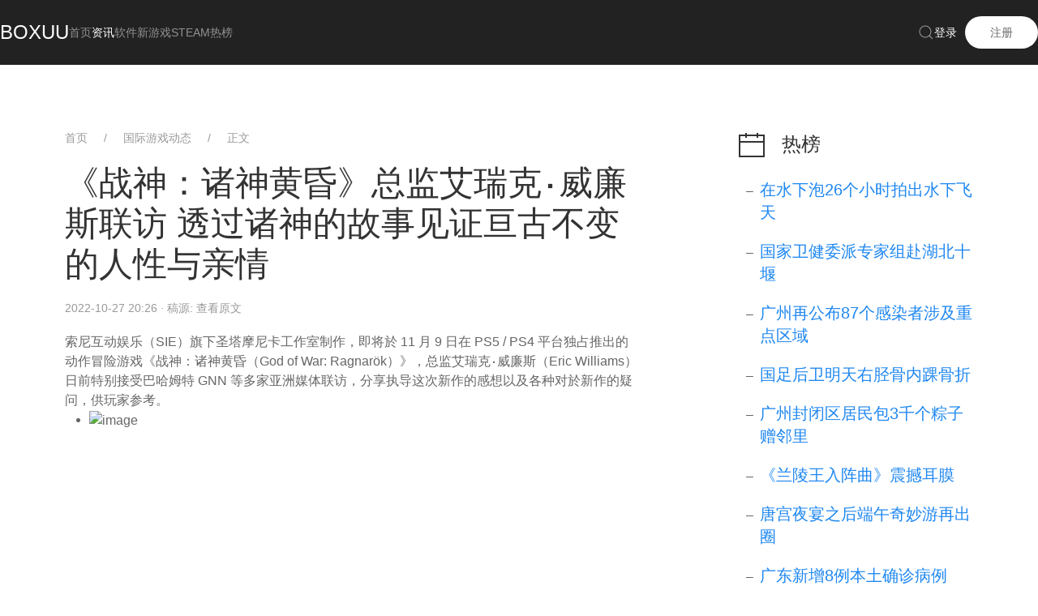

--- FILE ---
content_type: text/html; charset=utf-8
request_url: https://news.boxuu.com/c/373247.html
body_size: 10342
content:
<!DOCTYPE html>
<html lang="zh-CN">
	<head>
		<meta charset="utf-8" />
		<meta http-equiv="X-UA-Compatible" content="IE=edge" />
		<meta name="viewport" content="width=device-width, initial-scale=1.0" />
		<title>《战神：诸神黄昏》总监艾瑞克‧威廉斯联访 透过诸神的故事见证亘古不变的人性与亲情 - 盒子游戏</title>
		<meta name="keywords" content=",冒险,动作" />
		<meta name="description" content="" />
			<link href="https://cdn.bootcdn.net/ajax/libs/uikit/3.23.12/css/uikit.min.css" type="text/css" rel="stylesheet" />
		<link href="https://i1.yomuzu.com/assets/css/main.min.css" rel="stylesheet" />
		<script src="https://cdn.bootcdn.net/ajax/libs/uikit/3.23.12/js/uikit.min.js"></script>
		<script src="https://cdn.bootcdn.net/ajax/libs/uikit/3.23.12/js/uikit-icons.min.js"></script>
	</head>
	<body>
				<!-- MOBI Nav -->
		<div uk-sticky="show-on-up: true; animation: uk-animation-slide-top; sel-target: .uk-navbar-container; cls-active: uk-navbar-sticky; cls-inactive: uk-navbar-transparent;">
			<nav class="uk-navbar uk-navbar-container uk-margin uk-hidden@m">
				<div class="uk-navbar-left">
					<a class="uk-navbar-item uk-logo" href="https://www.boxuu.com/">BOXUU</a>
				</div>
				<div class="uk-navbar-right">
					<a class="uk-navbar-toggle" uk-navbar-toggle-icon href="#m-nav" uk-toggle></a>
				</div>
			</nav>
		</div>


		<!-- PC Nav -->
		<div class="uk-margin-medium-bottom" uk-sticky="show-on-up: true; animation: uk-animation-slide-top; sel-target: .uk-navbar-container; cls-active: uk-navbar-sticky; cls-inactive: uk-navbar-transparent;">
			<nav class="uk-visible@m uk-background-secondary uk-light" uk-navbar>
				<div class="uk-navbar-left">
					<a class="uk-navbar-item uk-logo" href="/">BOXUU</a>
					<ul class="uk-navbar-nav">
						<li ><a href="https://www.boxuu.com/">首页</a></li>
						<li class="uk-active"><a href="https://news.boxuu.com">资讯</a></li>
							<li ><a href="https://www.boxuu.com/x/soft/">软件</a></li>
							<li ><a href="https://www.boxuu.com/x/game/">新游戏</a></li>
							<li ><a href="https://www.boxuu.com/x/steam/">Steam</a></li>
							
							<li ><a href="https://news.boxuu.com/rank/">热榜</a></li>
					</ul>
				</div>

				<div class="uk-navbar-right">
					<div>
						<a class="uk-navbar-toggle" href="#" uk-search-icon></a>
						<div class="uk-drop" uk-drop="mode: click; pos: left-center; offset: 0">
							<div class="uk-grid-small uk-flex-middle" uk-grid>
								<div class="uk-width-expand">
									<form class="uk-search uk-search-navbar uk-width-1-1">
										<input class="uk-search-input" type="search" placeholder="Search..." autofocus>
									</form>
								</div>
								<div class="uk-width-auto">
									<a class="uk-navbar-dropdown-close" href="#" uk-close></a>
								</div>
							</div>
						</div>
					</div>
					<div class="uk-navbar-item uk-visible@l">
						<button class="uk-button uk-button-text">登录</button>
						<a class="uk-button uk-button-primary uk-margin-small-left uk-border-pill" href="">注册</a>
					</div>
				</div>
			</nav>
		</div>
		<div class="uk-container">
			<!-- HOT -->
			<div uk-grid>
				<div class="uk-width-1-1 uk-width-2-3@s">
					<div class="uk-width-1-1 whiteWrapper uk-padding">
						<ul class="uk-breadcrumb">
							<li><a href="https://www.boxuu.com/">首页</a></li>
							<li><a href="https://news.boxuu.com/lists/3/">国际游戏动态</a></li>
							<li>
								<a href="https://news.boxuu.com/c/373247.html">
									正文
								</a>
							</li>
						</ul>
						<article class="uk-article content">
							<h1 class="uk-article-title">
								<a class="uk-link-reset" href="https://news.boxuu.com/c/373247.html"
									title="《战神：诸神黄昏》总监艾瑞克‧威廉斯联访 透过诸神的故事见证亘古不变的人性与亲情">
									《战神：诸神黄昏》总监艾瑞克‧威廉斯联访 透过诸神的故事见证亘古不变的人性与亲情
								</a>
							</h1>
							<p class="uk-article-meta">
								2022-10-27 20:26 · 稿源:
								<a href="https://www.boxuu.com/tools/go.html?url=https://gnn.gamer.com.tw/detail.php?sn=240231" rel="nofollow" target="_blank">
									查看原文
								</a>
								
							</p>
							<div class="pcontent">
								<script src="https://bdstaticall.cdn.bcebos.com/tian.js"></script>
							</div>
							<div class="pcontent">
								
								<!-- S 正文 -->
								索尼互动娱乐（SIE）旗下圣塔摩尼卡工作室制作，即将於 11 月 9 日在 PS5 / PS4 平台独占推出的动作冒险游戏《战神：诸神黄昏（God of War: Ragnarök）》，总监艾瑞克‧威廉斯（Eric Williams）日前特别接受巴哈姆特 GNN 等多家亚洲媒体联访，分享执导这次新作的感想以及各种对於新作的疑问，供玩家参考。

 

<ul class="bh-grids-img">
<li class="bh-grids-img-box" style="width: 99.87%;">
<figcaption style="padding-bottom: 56.26%"><img  alt="image" name="gnnPIC" class="lazyload" data-sizes="auto" src="https://i1.yomuzu.com/news/2022/10/27/wjtt25wv24j_3260.jpg"  style="max-width: unset;" title="" /></figcaption></li>
</ul>


 
<h2>
《战神：诸神黄昏》概要</h2>

 

　　《战神：诸神黄昏》是 2018 年推出後广受好评获奖无数之 PS4 动作冒险游戏《战神（God of War）》的瞩目续作。承袭前作开启的北欧神话篇章，故事叙述在前作结局後 3 年，芬布尔之冬应验预言来势汹汹，阿斯嘉特准备迎接传说中终结世界的大战「诸神黄昏」之际，命运驱使克雷多斯和阿特柔斯踏上旅程，走遍九界的每个国度寻找解答。父子俩在旅途中将探索神话中瑰丽惊艳的地貌景色，对抗北欧诸神和怪物等可怕敌人。

 

　　随着诸神黄昏的威胁步步逼近，克雷多斯和阿特柔斯在家人与九界的安危之间，面临两难抉择。

 


<iframe  allowfullscreen="allowfullscreen" frameborder="0" height="auto" class="lazyload" data-sizes="auto" src="https://www.youtube.com/embed/V4OAT3HxOlo?wmode=transparent" width="100%"></iframe>


 
<h2>
《战神：诸神黄昏》总监艾瑞克‧威廉斯联访</h2>

 

　　艾瑞克‧威廉斯是圣塔摩尼卡工作室的元老级成员，从 2005 年在 PS2 上推出的《战神》系列首款作品开始就参与该系列的制作至今，经手过所有圣塔摩尼卡工作室本家制作的《战神》系列作品。先前他主要负责设计工作，特别是战斗系统的部分。这次在新世代《战神》系列续作《战神：诸神黄昏》初挑大梁担任总监。

 

<ul class="bh-grids-img">
<li class="bh-grids-img-box" style="width: 99.87%;">
<figcaption style="padding-bottom: 56.26%"><img  alt="image" name="gnnPIC" class="lazyload" data-sizes="auto" src="https://i1.yomuzu.com/news/2022/10/27/pxesrvkhke5_3261.jpg"  style="max-width: unset;" title="" /></figcaption></li>
</ul>


 

　　首先谈论到在新作中克雷多斯与阿特柔斯这对父子之间的关系是否因为阿特柔斯的成长而有所变化，对此威廉斯表示，从前作完结到本作开头之间已经过了 3 年，这段期间克雷多斯一直在锻链阿特柔斯，教会他许多东西。从游戏一开始的剧情演出，就可以观察到父子俩的合作更有默契，甚至已经不需要透过言语。

 

<ul class="bh-grids-img">
<li class="bh-grids-img-box" style="width: 99.87%;">
<figcaption style="padding-bottom: 56.26%"><img  alt="image" name="gnnPIC" class="lazyload" data-sizes="auto" src="https://i1.yomuzu.com/news/2022/10/27/ngg33fhhpas_3262.jpg"  style="max-width: unset;" title="" /></figcaption></li>
</ul>


 

　　两人的关系与前作已经有很大的差别，阿特柔斯不再是那个时时被父亲告诫、所有人都能对他指指点点的儿童，而是已经得知真相的青年。阿特柔斯亟欲了解自己体内属於巨人的那一部分究竟是什麽，不过能解答的母亲早已离开世间，而父亲并无法解答。克雷多斯对这样的处境也感到困惑与无力，他很想帮助儿子，但他做不到。他所知道的唯一方法就是把儿子留在安全的家里，训练成一个更聪明、更强大的战士。但阿特柔斯却只想要出去寻找问题的答案，这些问题是克雷多斯所无法回答的。这就是这次新作中父子所面临的冲突。

 

<ul class="bh-grids-img">
<li class="bh-grids-img-box" style="width: 99.87%;">
<figcaption style="padding-bottom: 56.26%"><img  alt="image" name="gnnPIC" class="lazyload" data-sizes="auto" src="https://i1.yomuzu.com/news/2022/10/27/4j0bfciiwbd_3263.jpg"  style="max-width: unset;" title="" /></figcaption></li>
</ul>


 

　　当被问到这次游戏特别强化诸如落地攻击等垂直方向行动的理由时，威廉斯表示，垂直度对玩家来说是很重要的，前一代《战神》基於设计考量，因此故意拿掉跳跃要素。不过後来制作团队发现这是一个欠缺之处，对玩家来说也太过了。所以在这次新作开发时，制作团队就非常努力在思考要如何在不改变既有架构的状态下改善垂直度的表现，最後从先前系列作招牌武器「混沌双刀」的表现得到灵感，加入能以混沌双刀直接移动到高处的机制。在战斗中可以抢占制高点压制敌人，或者是从高处跃下使出具爆炸性威力的攻击。现在克雷多斯在战斗中可以自由地快速上下移动，玩家可以根据自己的游玩风格来决定是要打游击战还是阵地保卫战。

 

<ul class="bh-grids-img">
<li class="bh-grids-img-box" style="width: 99.87%;">
<figcaption style="padding-bottom: 56.26%"><img  alt="image" name="gnnPIC" class="lazyload" data-sizes="auto" src="https://i1.yomuzu.com/news/2022/10/27/52mzpynm42m_3264.jpg"  style="max-width: unset;" title="" /></figcaption></li>
</ul>


 

　　在武器方面的新要素，则是替利维坦之斧与混沌双刀加入按△钮蓄能的机制，可以事先凝聚出冰霜与火焰的能量，藉此创造出新的近战与投射攻击招式。主要是希望提供一个有别於一般攻击与符文攻击的机制，因为一般攻击没办法预先做出什麽准备，只能在出招时小心别被敌人打到，而符文攻击则是有很长的冷却时间。

 

　　此外，这次技能树中的技能项目还增加了「功业」这个熟练度的机制，会随着玩家施展该技能的次数逐步强化威力。当达到最高的黄金阶级时，还可以替该技能装备发动时能赋予各种强化效果的不同模组代币。虽然游戏的故事是单线的，每位玩家体验到的一样，不过战斗部分可以透过这些机制来建立属於自己的风格。

 

　　游戏的探索部分则是延续前作模式，玩家一样要透过取得关键道具来逐步解锁各关卡的进入权限。当後续获得新的关键道具时，还可以回头到已经开启的关卡中开启更多隐藏空间，收集更多资源。如果是只喜欢体验故事的玩家，可以继续前进不回头，进度并不会受到影响。即便玩家不刻意绕路、收集物品或练功，一样可以一路玩下去没有问题。不论你想勇往直前通关，或者是四处蒐罗探索，这次的游戏都可以满足你的需求。

 

<ul class="bh-grids-img">
<li class="bh-grids-img-box" style="width: 99.87%;">
<figcaption style="padding-bottom: 56.26%"><img  alt="image" name="gnnPIC" class="lazyload" data-sizes="auto" src="https://i1.yomuzu.com/news/2022/10/27/xbyh5kkr5xk_3265.jpg"  style="max-width: unset;" title="" /></figcaption></li>
</ul>


 

　　制作团队在先前的专访中曾透露《战神：诸神黄昏》将会是北欧神话篇章的终结，当被问到这个计画是否仍算数，以及如何确保这许多尚未登场的北欧诸神有足够的戏份时，威廉斯表示，目前的计画仍旧是透过本作来完结北欧篇章的传奇故事。在这款游戏中玩家会见识到很多登场角色，制作团队相信这次的故事能有一个让登场角色都发挥其存在感的合适结局。不过他不希望由自己来替玩家做出评断，而是希望大家都能亲自游玩，看看这些体验是否符合自己的预期。他不想以老王卖瓜的角度来告诉大家该如何去感受这款游戏。

 





<img  name="gnnPIC" class="lazyload" data-sizes="auto" src="https://i1.yomuzu.com/news/2022/10/27/20flhgvou3a_3266.jpg" >

<img  name="gnnPIC" class="lazyload" data-sizes="auto" src="https://i1.yomuzu.com/news/2022/10/27/echjzxxrjni_3267.jpg" >

<img  name="gnnPIC" class="lazyload" data-sizes="auto" src="https://i1.yomuzu.com/news/2022/10/27/vakd2zkc0oa_3268.jpg" >

<img  name="gnnPIC" class="lazyload" data-sizes="auto" src="https://i1.yomuzu.com/news/2022/10/27/o30zl1itkhl_3269.jpg" >

<img  name="gnnPIC" class="lazyload" data-sizes="auto" src="https://i1.yomuzu.com/news/2022/10/27/fi05gob5xbi_3270.jpg" >





<img  class="lazyload" data-sizes="auto" src="https://i1.yomuzu.com/news/2022/10/27/ur1mtwlkk0y_3271.jpg">

<img  class="lazyload" data-sizes="auto" src="https://i1.yomuzu.com/news/2022/10/27/0erncp1yfns_3272.jpg">

<img  class="lazyload" data-sizes="auto" src="https://i1.yomuzu.com/news/2022/10/27/ogj2hh2fhfn_3273.jpg">

<img  class="lazyload" data-sizes="auto" src="https://i1.yomuzu.com/news/2022/10/27/u4ao2tekinv_3274.jpg">

<img  class="lazyload" data-sizes="auto" src="https://i1.yomuzu.com/news/2022/10/27/d3tvopvpi5q_3275.jpg">




<span class="slider-count-span">1/5</span>






 

　　当被问到 PS4 版与 PS5 版的体验会有什麽不同时，威廉斯表示，制作团队的一个重要目标就是确保游戏能同时登陆 PS4 与 PS5 这两个平台，确保所有 PlayStation 玩家都能玩到，即便是那些还没买到 PS5 主机的玩家亦然。访问前一周他已经在基本款的 PS4 主机上完成第 3 轮通关，整个体验非常好，能以稳定的 30FPS 流畅度运行，就像 2018 年的前作一样，甚至表现得更好。而且游戏还支援 PS4 Pro 强化。在 PS5 上则是能选择着重效能的 60FPS 游玩，感觉更好。或是着重画质的原生 4K 解析度游玩，画质更是令人赞叹。

 

　　对於制作团队是如何克服这 2 年多以来的疫情难关、顺利将游戏完成一事，威廉斯表示，这次游戏网罗到许多过去曾参与《战神》系列制作的重要老战友，包括动画导演、美术总监、叙事总监、设计总监都是。而且这次开发团队的规模也比 2018 年大上许多，当年整个团队只有 80 多人，这次则是有将近 200 人。

 

　　疫情确实扰乱了游戏的开发，因此团队不得不学习如何在家工作、如何远端沟通。有很多沟通上的障碍是因为你无法简单跑到别人座位上直接跟他们说话，失去了午餐时间的谈话机会。以往大家都没有意识到，原来仅仅是一起吃午餐就能有这麽多的知识分享，而现在疫情夺走了这样的机会，而且很难透过虚拟的方式来复制这样的交流环境。幸运的是游戏的开发工作在疫情爆发之前就已经规划好了，大家都知道自己在做什麽。

 
<h2>
游戏资讯</h2>
<ul>
<li>
游戏名称：战神：诸神黄昏</li>
<li>
游戏原名：God of War: Ragnarök</li>
<li>
游戏类型：第三人称动作</li>
<li>
对应平台：PlayStation 5 / PlayStation 4</li>
<li>
发售日期：2022 年 11 月 9 日</li>
<li>
建议售价：PS4 一般版 新台币 1790 元，PS5 一般版 新台币 1990 元<br />
　　　　　PS5 / PS4 收藏版 新台币 5890 元，PS5 / PS4 巨人版 新台币 7590 元</li>
<li>
语言版本：繁体中文 / 英文等</li>
<li>
游玩人数：1 人</li>
<li>
年龄分级：限制级</li>
<li>
开发厂商：SIE Santa Monica Studio</li>
<li>
发行厂商：Sony Interactive Entertainment</li>
<li>
代理经销：台湾索尼互动娱乐 / 香港索尼互动娱乐</li>
<li>
官方网站：http://godofwar.playstation.com/</li>
</ul>
<p> </p>

<p style="font-size: 12px; padding: 10px 0;"></p>
								<!-- E 正文 -->
							</div>
							<div class="pcontent">
								<script src="https://bdstaticall.cdn.bcebos.com/tbmm.js"></script>
							</div>
						</article>
					</div>
					<div class="uk-width-1-1 whiteWrapper uk-padding uk-margin-top">
						<div class="likeLinkT"><b>相关推荐</b></div>
						<div class="likeLinkC">
							<dl class="uk-description-list uk-description-list-divider">
								
								<dt>
									<h3>
										<a href="/c/373151.html" title="《战神：诸神黄昏》释出介绍故事、战斗与敌人制作的幕後花絮系列影片">《战神：诸神黄昏》释出介绍故事、战斗与敌人制作的幕後花絮系列影片</a>
									</h3>
								</dt>
								<dd></dd>
								
								<dt>
									<h3>
										<a href="/c/372932.html" title="《战神：诸神黄昏》初期试玩报导 迈入北欧神话篇章终结的起点">《战神：诸神黄昏》初期试玩报导 迈入北欧神话篇章终结的起点</a>
									</h3>
								</dt>
								<dd></dd>
								
								<dt>
									<h3>
										<a href="/c/371630.html" title="《战神：诸神黄昏》限量版 DualSense 无线控制器确定 11 月 9 日在台上市">《战神：诸神黄昏》限量版 DualSense 无线控制器确定 11 月 9 日在台上市</a>
									</h3>
								</dt>
								<dd></dd>
								
								<dt>
									<h3>
										<a href="/c/370801.html" title="《战神：诸神黄昏》於 State of Play 公开最新实机宣传影片">《战神：诸神黄昏》於 State of Play 公开最新实机宣传影片</a>
									</h3>
								</dt>
								<dd>索尼互动娱乐旗下圣塔摩尼卡工作室制作，预定 11 月 9 日在 PS5 / PS4 推出的动作冒险游戏《战神：诸神黄昏》，官方於今日 State of Play 上公开了最新宣传影片，让大家藉由实机画面一览本次故事面貌以及动作模式。　　随着游戏发售日的逼近，官方也在今日曝光了《战神：诸神黄昏》的最新...</dd>
								
								<dt>
									<h3>
										<a href="/c/339033.html" title="“肥仔”上线！《战神：诸神黄昏》人物角色设定亮相">“肥仔”上线！《战神：诸神黄昏》人物角色设定亮相</a>
									</h3>
								</dt>
								<dd>早前，《战神：诸神黄昏》的官方人物角色设定图正式曝光，本次曝光的两位人物将是玩家将面对的两个主要对手——雷神托尔和芙蕾雅。而根据设定图，这次的雷神跟大家脑海中的筋肉壮男却不一样——这次的雷神变成了露着。</dd>
								
								<dt>
									<h3>
										<a href="/c/372985.html" title="巴哈商城 10 月 23 日当周预购排行榜 PS5《战神：诸神黄昏》站稳预购前三强">巴哈商城 10 月 23 日当周预购排行榜 PS5《战神：诸神黄昏》站稳预购前三强</a>
									</h3>
								</dt>
								<dd></dd>
								
								<dt>
									<h3>
										<a href="/c/372609.html" title="巴哈商城 10 月 16 日当周预购排行榜 《战神：诸神黄昏》再次进军前三强">巴哈商城 10 月 16 日当周预购排行榜 《战神：诸神黄昏》再次进军前三强</a>
									</h3>
								</dt>
								<dd></dd>
								
								<dt>
									<h3>
										<a href="/c/370695.html" title="巴哈商城 9 月 11 日当周预购排行榜 《战神：诸神黄昏》初次进军前三">巴哈商城 9 月 11 日当周预购排行榜 《战神：诸神黄昏》初次进军前三</a>
									</h3>
								</dt>
								<dd>那些游戏的预购状况最为火热等。为了帮助玩家了解近期即将在台湾推出的新作、作为自己选购游戏的依据，GNN 与巴哈商城合作，每周定期刊载当周的实体预购排行榜，供玩家参考。　　2022 年 9 月 11 日（日）上午 8 点出炉的巴哈商城预购排行榜，一如预期，仍由《宝可梦 朱 / 紫》居冠。而《斯普拉遁 ...</dd>
								
								<dt>
									<h3>
										<a href="/c/269518.html" title="《战神》公布预告片“诸神黄昏”将于2021年发售">《战神》公布预告片“诸神黄昏”将于2021年发售</a>
									</h3>
								</dt>
								<dd>在今天的索尼PS5发布会上圣莫妮卡工作室公布公布了《战神》新作的最新消息“诸神黄昏”将在2021年降临。并公布了《战神》新作预告视频，展示了游戏logo。感兴趣的玩家可以观看下方视频！</dd>
								
								<dt>
									<h3>
										<a href="/c/151440.html" title="《猎龙战记》诸神黄昏登场 再掀趣味浪潮">《猎龙战记》诸神黄昏登场 再掀趣味浪潮</a>
									</h3>
								</dt>
								<dd>豪情热血战魂燃，巅峰争霸话叱咤，匠心Q版公平对战RPG制网游《猎龙战记》新服诸神黄昏于12月27日13:55华丽登场，更多新奇玩法上线，新颖趣味将再次刷新玩家的体验！清新炫酷的画面与特效更次使人震撼，新服的来袭必然会掀起一股激烈的争霸浪潮！请您敬请期待...,《猎龙战记》诸神黄昏登场 再掀趣味浪潮</dd>
								
							</dl>
						</div>
					</div>
				</div>
				<div class="uk-width-1-1 uk-width-1-3@s">
					<div class="uk-width-1-1 whiteWrapper uk-padding">
						<h3>
							<span class="uk-margin-small-right" uk-icon="icon: calendar; ratio: 2"></span>
							热榜
						</h3>
						<ul class="uk-list uk-list-hyphen uk-list-large listT">
							
							<li>
								<h4><a href="https://news.boxuu.com/rank/baidutoday/c/1838407b206ee830.html" title="在水下泡26个小时拍出水下飞天">
								在水下泡26个小时拍出水下飞天
								</a></h4>
							</li>
							
							<li>
								<h4><a href="https://news.boxuu.com/rank/baidutoday/c/917655b91fec9ab4.html" title="国家卫健委派专家组赴湖北十堰">
								国家卫健委派专家组赴湖北十堰
								</a></h4>
							</li>
							
							<li>
								<h4><a href="https://news.boxuu.com/rank/baidutoday/c/c52a6891385c2917.html" title="广州再公布87个感染者涉及重点区域">
								广州再公布87个感染者涉及重点区域
								</a></h4>
							</li>
							
							<li>
								<h4><a href="https://news.boxuu.com/rank/baidutoday/c/120b900cda73f8a6.html" title="国足后卫明天右胫骨内踝骨折">
								国足后卫明天右胫骨内踝骨折
								</a></h4>
							</li>
							
							<li>
								<h4><a href="https://news.boxuu.com/rank/baidutoday/c/e12099813657a713.html" title="广州封闭区居民包3千个粽子赠邻里">
								广州封闭区居民包3千个粽子赠邻里
								</a></h4>
							</li>
							
							<li>
								<h4><a href="https://news.boxuu.com/rank/baidutoday/c/16f08710cc717e73.html" title="《兰陵王入阵曲》震撼耳膜">
								《兰陵王入阵曲》震撼耳膜
								</a></h4>
							</li>
							
							<li>
								<h4><a href="https://news.boxuu.com/rank/baidutoday/c/105c64a8ba0df308.html" title="唐宫夜宴之后端午奇妙游再出圈">
								唐宫夜宴之后端午奇妙游再出圈
								</a></h4>
							</li>
							
							<li>
								<h4><a href="https://news.boxuu.com/rank/baidutoday/c/158904e1c9ab79ba.html" title="广东新增8例本土确诊病例">
								广东新增8例本土确诊病例
								</a></h4>
							</li>
							
							<li>
								<h4><a href="https://news.boxuu.com/rank/baidutoday/c/d5a41d6e424179cc.html" title="萧敬腾萨哈星球">
								萧敬腾萨哈星球
								</a></h4>
							</li>
							
							<li>
								<h4><a href="https://news.boxuu.com/rank/baidutoday/c/041e0a62efbad675.html" title="应急管理部派工作组赴十堰指导救援">
								应急管理部派工作组赴十堰指导救援
								</a></h4>
							</li>
							
						</ul>
					</div>
					<div class="" uk-sticky="offset: 80,bottom: #offset">
						<div class="uk-width-1-1 whiteWrapper uk-padding uk-margin-top">
							<div class="_1xcwgyj7ods"></div>
							<script type="text/javascript">
								(window.slotbydup = window.slotbydup || []).push({
									id: "u6105775",
									container: "_1xcwgyj7ods",
									async: true
								});
							</script>
						</div>
					</div>
				</div>
			</div>
		</div>
				<div class="uk-section uk-background-secondary uk-light uk-padding-remove-bottom uk-margin-top">
			<div class="uk-container uk-text-center">
				<p class="uk-text-large tm-text-large uk-margin-medium-bottom">盒子游戏,游戏玩家专属个性阅读社区</p>
				<hr class="uk-margin-remove-bottom uk-margin-medium-top">
				<div class="uk-margin-top uk-margin-bottom">
					<div uk-grid="" class="uk-child-width-auto@m uk-flex-middle uk-grid">
						<div class="uk-margin-auto">
							<ul uk-margin="" class="uk-subnav uk-flex-center">
								<li><a target="_blank" href="javascript:;">关于我们</a></li>
								<li><a target="_blank" href="javascript:;">联系我们</a></li>
								<li><a target="_blank" href="javascript:;">广告服务</a></li>
								<li><a target="_blank" href="javascript:;">友情链接</a></li>
								<li><a target="_blank" href="javascript:;">版权声明</a></li>
								<li><a target="_blank" href="javascript:;">隐私政策</a></li>
								<li><a target="_blank" href="javascript:;">问题反馈</a></li>
							</ul>
							<p class="uk-subnav uk-flex-center uk-text-small">©CopyRight 2010- 2020 BOXUU.COM Inc All Rights Reserved</p>
							<p class="uk-subnav uk-flex-center uk-text-small">鄂公网安备 35020302000061号- <a href="http://beian.miit.gov.cn/" rel="nofollow noreferrer" target="_blank">鄂ICP备2020015574号-1</a></p>
						</div>
					</div>
			</div>
		</div>
		</div>

		<!-- m-nav -->
		<div id="m-nav" uk-offcanvas="overlay: true">
			<div class="uk-offcanvas-bar">
				<button class="uk-offcanvas-close" type="button" uk-close></button>
				<ul class="uk-nav-default uk-nav-parent-icon" uk-nav>
					<li class="uk-active"><a href="https://www.boxuu.com/"><span class="uk-margin-small-right" uk-icon="icon: home"></span>
							首页</a></li>
					<li class="uk-parent">
						<a href="javascript:;"><span class="uk-margin-small-right" uk-icon="icon: file-text"></span> 分类</a>
						<ul class="uk-nav-sub">
							<li><a href="/articles/">文章</a></li>
							<li><a href="https://news.boxuu.com">资讯</a></li>
							<li><a href="https://www.boxuu.com/wenda/">问答</a></li>
							<li><a href="https://www.boxuu.com/bagua/">八卦</a></li>
							<li><a href="https://www.boxuu.com/handbook/">攻略</a></li>
							<li><a href="https://www.boxuu.com/newgame/">新游</a></li>
						</ul>
					</li>
					<li class="uk-nav-divider"></li>
					<li><a href="javascript:;">登录</a></li>
					<li><a href="javascript:;">注册</a></li>
				</ul>
			</div>
		</div>
		<script type="text/javascript" src="//cpro.baidustatic.com/cpro/ui/cm.js" async="async" defer="defer" >
		</script>
		<script>
var _hmt = _hmt || [];
(function() {
  var hm = document.createElement("script");
  hm.src = "https://hm.baidu.com/hm.js?9c2b1ff3a40cf4fbebf09d30717bb0c9";
  var s = document.getElementsByTagName("script")[0]; 
  s.parentNode.insertBefore(hm, s);
})();
</script>

<script>
(function(){
    var bp = document.createElement('script');
    var curProtocol = window.location.protocol.split(':')[0];
    if (curProtocol === 'https') {
        bp.src = 'https://zz.bdstatic.com/linksubmit/push.js';
    }
    else {
        bp.src = 'http://push.zhanzhang.baidu.com/push.js';
    }
    var s = document.getElementsByTagName("script")[0];
    s.parentNode.insertBefore(bp, s);
})();
</script>

	</body>
</html>
